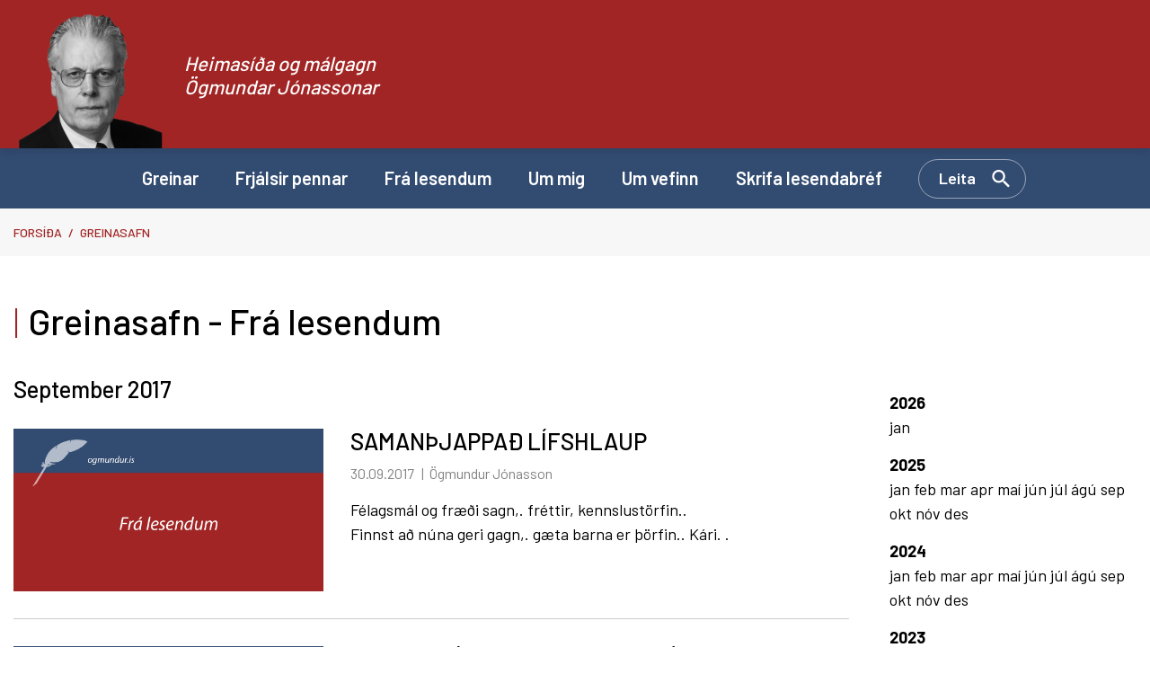

--- FILE ---
content_type: text/html; charset=UTF-8
request_url: https://www.ogmundur.is/is/greinasafn/2017/9/4
body_size: 5716
content:
<!DOCTYPE html>
<!--
		Stefna ehf. - Moya Vefumsjónarkerfi
		- - - - - - - - - - - - - - - - - -
		http://www.moya.is
		Moya - útgáfa 1.16.2		- - - - - - - - - - - - - - - - - -
-->
<html xmlns="http://www.w3.org/1999/xhtml" lang="is">
<head>
	<meta http-equiv="X-UA-Compatible" content="IE=edge">
	<meta name="viewport" content="width=device-width, initial-scale=1.0">
		<meta charset="UTF-8">
	<meta name="author" content="" >
	<meta name="generator" content="Moya 1.16.2" >
		<meta property="og:title" content="Greinasafn - Fr&aacute; lesendum">
	<meta property="og:url" content="https://www.ogmundur.is/is/greinasafn/2017/9/4">
	<meta property="og:site_name" content="Heimas&iacute;&eth;a og m&aacute;lgagn &Ouml;gmundar J&oacute;nassonar">
	<meta property="og:locale" content="is_IS">
	<meta property="og:type" content="article">

		<title>Greinasafn - Frá lesendum | Heimasíða og málgagn Ögmundar Jónassonar</title>
	
	<link rel="preconnect" href="https://fonts.googleapis.com">
	<link rel="preconnect" href="https://fonts.gstatic.com" crossorigin>
		<link href="/static/themes/main/theme.css?v=f27a69a9c0" rel="stylesheet" media="all" type="text/css"/>

	<link rel="apple-touch-icon" sizes="114x114" href="/static/themes/main/favicon/apple-touch-icon.png?v=498ecba6dd">
	<link rel="icon" type="image/png" sizes="32x32" href="/static/themes/main/favicon/favicon-32x32.png?v=44563fa1d2">
	<link rel="icon" type="image/png" sizes="16x16" href="/static/themes/main/favicon/favicon-16x16.png?v=166dd73527">
	<link rel="manifest" href="/static/themes/main/favicon/site.webmanifest">
	<link rel="mask-icon" href="/static/themes/main/favicon/safari-pinned-tab.svg?v=da6f18ccf9" color="#5bbad5">
	<link rel="shortcut icon" href="/static/themes/main/favicon/favicon.ico?v=6ddccf0b5e">
	<meta name="msapplication-TileColor" content="#2b5797">
	<meta name="msapplication-config" content="/static/themes/main/favicon/browserconfig.xml">
	<meta name="theme-color" content="#ffffff">
		<link href="/is/feed" rel="alternate" type="application/rss+xml" title="RSS - Fréttir" >
	<link href="/favicon.ico" rel="icon" type="image/x-icon" >
	<link href="/favicon.ico" rel="shortcut icon" type="image/x-icon" >
	<link href="https://fonts.googleapis.com/css?family=Barlow:300,400,500,600,700|Barlow:500" media="all" rel="stylesheet" type="text/css" >
		<style type="text/css" media="screen">
		<!--
		:root {--color-first: #a22525;--color-first-rgb: 162,37,37;--color-first-dark-rgb: 122,28,28;--color-second: #324b71;--color-second-rgb: 50,75,113;--color-second-dark-rgb: 38,56,85;--color-third: #000000;--color-third-rgb: 0,0,0;--color-third-dark-rgb: 0,0,0;--font-family-body:Barlow;--font-family-headings:Barlow;--font-family-heading-weight:500;--font-weight-light:300;--font-weight-normal:400;--font-weight-medium:500;--font-weight-semibold:600;--font-weight-bold:700}
		-->
	</style>
</head>
<body class="news" data-static-version="1768913210">

<div id="page">
	<header>
		<a href="#contentContainer" id="skipToMain" class="sr-only sr-only-focusable">
			Fara í efni		</a>

				<div class="contentWrap">
			<div class="logo">
				<div class="contentWrap">
					<a href="/is">
						<img src="/static/files/logo/logo.png" alt="" class="hidden-xs hidden-sm">
						<img src="/static/files/logo/ogmundur-mynd.svg" alt="" class="hidden-md hidden-lg">
						<span>Heimasíða og málgagn Ögmundar Jónassonar</span>
					</a>
				</div>
			</div>

			<button id="mainmenuToggle"
					aria-label="Opna/loka valmynd"
					aria-haspopup="true"
					aria-controls="mainmenu">
				<span class="first"></span>
				<span class="middle"></span>
				<span class="last"></span>
			</button>

			<nav id="mainmenu"
				 aria-label="Valmynd"
				 data-moya-component="ext.mobilemenu"
			>
				<div class="contentWrap">
					<ul class="menu mmLevel1 " id="mmm-5"><li class="ele-greinar si level1 first ord-1"><a href="/is/greinar"><span>Greinar</span></a></li><li class="ele-frjalsir-pennar si level1 ord-2"><a href="/is/frjalsir-pennar"><span>Frj&aacute;lsir pennar</span></a></li><li class="ele-fra-lesendum si level1 ord-3"><a href="/is/fra-lesendum"><span>Fr&aacute; lesendum</span></a></li><li class="ele-um-mig si level1 ord-4"><a href="/is/um-mig"><span>Um mig</span></a></li><li class="ele-um-vefinn si level1 ord-5"><a href="/is/um-vefinn"><span>Um vefinn</span></a></li><li class="ele-skrifa-lesendabref si level1 last ord-6"><a href="/is/skrifa-lesendabref"><span>Skrifa lesendabr&eacute;f</span></a></li></ul>					<button data-moya-component="ext.head-search" id="searchToggle"
							aria-label="Opna leit"
							aria-haspopup="true" aria-controls="searchForm">Leita
					</button>
				</div>
			</nav>
			<div id="searchDrop">
				<div class="contentWrap">
					<div class="searchFormWrap">
						<form id="searchForm" name="searchForm" method="get" action="/is/leit">
<div id="elm_q" class="elm_text elm"><label for="q" class="noscreen optional">Leita</label>

<span class="lmnt"><input type="text" name="q" id="q" value="" placeholder="Leita..." class="text searchQ"></span></div>
<div id="elm_submit" class="elm_submit elm">
<input type="submit" id="searchSubmit" value="Leita"></div></form>					</div>
					<button id="searchClose" aria-label="templateSearchClose"
							aria-controls="searchForm">
					</button>
				</div>
			</div>
		</div>
	</header>

			<nav id="breadcrumbsWrap" aria-label="Brauðmolar">
			
<div id="breadcrumbs" class="box">
	
        <div class="boxText">
		<a href="/is" class="first">Forsíða</a><span class="sep"> / </span><a href="/is/greinasafn">Greinasafn</a><span class="sep"> / </span><a href="/is/moya/news" class="last">Greinar</a>
	</div>
</div>		</nav>
		<div id="contentContainer" tabindex="-1">
		<div class="contentWrap">
			
			<div class="row">
				<main id="main">
											
<div id="news" class="box">
	<div class="boxTitle"><h1>Greinasafn - Frá lesendum</h1></div>
        <div class="boxText">
		<h2 class="subTitle">September 2017</h2>
<div class="entries all">
	<div class="entry">
	<div class="entryImage thumb">
					<img src="/static/files/placeholder/default-fra-lesendum.png" alt="">
			</div>
	<div class="content">
		<h2 class="entryTitle">
			<a href="/is/fra-lesendum/samanthjappad-lifshlaup">SAMANÞJAPPAÐ LÍFSHLAUP</a>
		</h2>
				<div class="entryInfo">
			<span class="date">
					30.09.2017			</span>
			<span class="author">Ögmundur Jónasson</span>
	</div>
		<div class="entryContent">Félagsmál og fræði sagn,. fréttir, kennslustörfin.. Finnst að núna geri gagn,. gæta barna er þörfin.. Kári. .  </div>
	</div>
</div>
	<div class="entry">
	<div class="entryImage thumb">
					<img src="/static/files/placeholder/default-fra-lesendum.png" alt="">
			</div>
	<div class="content">
		<h2 class="entryTitle">
			<a href="/is/fra-lesendum/um-kaup-a-grundafjardar-utgerd-og-um-sameiningu">UM KAUP Á GRUNDAFJARÐAR-ÚTGERÐ OG UM SAMEININGU</a>
		</h2>
				<div class="entryInfo">
			<span class="date">
					29.09.2017			</span>
			<span class="author">Ögmundur Jónasson</span>
	</div>
		<div class="entryContent">Þeir Grundfirðinga girtu í brók. ei góðvildina hæðið.. Nú kalla þeir plássið litla krók. og nýja efnahagssvæðið.. . . SAMEININGARFUNDIR. . Nú Hólmarar og Helgafellssveit. sameinast okkur í hamingjuleit. þrengjum böndin. kyssum vöndinn. og yfir lækinn nú förum á beit.. . Við sameiningu sjáum fátt. sem glepur okkar huga. Lífsins basl höfum lengi átt. látum það áfram duga.. . Pétur Hraunfjörð</div>
	</div>
</div>
	<div class="entry">
	<div class="entryImage thumb">
					<img src="/static/files/placeholder/default-fra-lesendum.png" alt="">
			</div>
	<div class="content">
		<h2 class="entryTitle">
			<a href="/is/fra-lesendum/sigmundur-shanghaejadur">SIGMUNDUR SHANGHÆJAÐUR</a>
		</h2>
				<div class="entryInfo">
			<span class="date">
					29.09.2017			</span>
			<span class="author">Ögmundur Jónasson</span>
	</div>
		<div class="entryContent">Í sjónvarpinu sýndist glaður,. sína framtíð vaskur þrá.. Sagðist vera Sjanghæjaður,. sannleikanum bægði frá.. Kári. http://www.mbl.is/frettir/innlent/2017/09/28/sigmundur_sjanghaejadur_i_vidtal/</div>
	</div>
</div>
	<div class="entry">
	<div class="entryImage thumb">
					<img src="/static/files/placeholder/default-fra-lesendum.png" alt="">
			</div>
	<div class="content">
		<h2 class="entryTitle">
			<a href="/is/fra-lesendum/aflands-flokkurinn">AFLANDS-FLOKKURINN</a>
		</h2>
				<div class="entryInfo">
			<span class="date">
					26.09.2017			</span>
			<span class="author">Ögmundur Jónasson</span>
	</div>
		<div class="entryContent">Framsókn hefur fúna hlið,. flokkur djúpt er sokkinn.. Sigmundur sækir útávið,. sannar aflandsflokkinn.. Kári . .  </div>
	</div>
</div>
	<div class="entry">
	<div class="entryImage thumb">
					<img src="/static/files/placeholder/default-fra-lesendum.png" alt="">
			</div>
	<div class="content">
		<h2 class="entryTitle">
			<a href="/is/fra-lesendum/hraerirngar-i-politik">HRÆRIRNGAR Í PÓLITÍK</a>
		</h2>
				<div class="entryInfo">
			<span class="date">
					25.09.2017			</span>
			<span class="author">Ögmundur Jónasson</span>
	</div>
		<div class="entryContent">Á lukkuriddara lengist nefið. lætur eins og ekkert sé. Fljótlega verður allt fyrirgefið. og fjöldinn krýpur á hné.</div>
	</div>
</div>
	<div class="entry">
	<div class="entryImage thumb">
					<img src="/static/files/placeholder/default-fra-lesendum.png" alt="">
			</div>
	<div class="content">
		<h2 class="entryTitle">
			<a href="/is/fra-lesendum/um-kosningar-og-rikisstjorn">UM KOSNINGAR OG RÍKISSTJÓRN</a>
		</h2>
				<div class="entryInfo">
			<span class="date">
					18.09.2017			</span>
			<span class="author">Ögmundur Jónasson</span>
	</div>
		<div class="entryContent"> Ef valdið heim nú viljið þið,. verður nýtt að prófa.. Kosningu ef klúðrum við,. kætist flokkur bófa. Ábyrg stjórnmál standa á hlið,. styðjum velferð leifa.. Sjóðum þjóðar sóum við,. í sæ- og bankagreifa.. Kári . . .  .</div>
	</div>
</div>
	<div class="entry">
	<div class="entryImage thumb">
					<img src="/static/files/placeholder/default-fra-lesendum.png" alt="">
			</div>
	<div class="content">
		<h2 class="entryTitle">
			<a href="/is/fra-lesendum/landinn-frjals">LANDINN FRJÁLS</a>
		</h2>
				<div class="entryInfo">
			<span class="date">
					15.09.2017			</span>
			<span class="author">Ögmundur Jónasson</span>
	</div>
		<div class="entryContent">Loksins verður landinn frjáls,. losnar við Íhaldið.. Ber þá enga hespu um háls. og alþýðan fær valdið.. Pétur Hraunfjörð                                 </div>
	</div>
</div>
	<div class="entry">
	<div class="entryImage thumb">
					<img src="/static/files/placeholder/default-fra-lesendum.png" alt="">
			</div>
	<div class="content">
		<h2 class="entryTitle">
			<a href="/is/fra-lesendum/heimsvidskiptin-throud-i-finnafirdi">HEIMSVIÐSKIPTIN ÞRÓUÐ Í FINNAFIRÐI</a>
		</h2>
				<div class="entryInfo">
			<span class="date">
					06.09.2017			</span>
			<span class="author">Ögmundur Jónasson</span>
	</div>
		<div class="entryContent">Efla hefur þróað Finnafjarðarverkefnið. Það er kallað viðskiptaþróun. Hugmyndin er að olíuhreinsunarstöðin risastóra verði í Finnafirði.</div>
	</div>
</div>
	<div class="entry">
	<div class="entryImage thumb">
					<img src="/static/files/placeholder/default-fra-lesendum.png" alt="">
			</div>
	<div class="content">
		<h2 class="entryTitle">
			<a href="/is/fra-lesendum/erum-a-ledinni">ERUM Á LEÐINNI</a>
		</h2>
				<div class="entryInfo">
			<span class="date">
					06.09.2017			</span>
			<span class="author">Ögmundur Jónasson</span>
	</div>
		<div class="entryContent">Stærsta höfn á norðurhveli í Finnafirði og stærsti flugvöllur á norðurslóðum í Keflavik. Ætlum við að láta Björgólf hjá Icelandair, Skúla í Wow og bæjarstjórann í Langanesbyggð færa okkur inn í 21.</div>
	</div>
</div>
	<div class="entry">
	<div class="entryImage thumb">
					<img src="/static/files/placeholder/default-fra-lesendum.png" alt="">
			</div>
	<div class="content">
		<h2 class="entryTitle">
			<a href="/is/fra-lesendum/enn-um-minnisvarda">ENN UM MINNISVARÐA</a>
		</h2>
				<div class="entryInfo">
			<span class="date">
					06.09.2017			</span>
			<span class="author">Ögmundur Jónasson</span>
	</div>
		<div class="entryContent">Fróðelgt væri að fá fréttir af því hver urðu afdrif beiðni stríðsminjanefndar Bandaríkjanna um minnisvarða í Höfða um framlag BNA til freslsisbaráttu mannkyns á seinni hluta tuttugustu aldar, þar með talið Víetnam og Hiroshima.</div>
	</div>
</div>
</div>
	
	</div>
</div>					
				</main>

									<aside>
						
<div id="newsArchive" class="box">
	
        <div class="boxText">
		<dl><dt><a href="/is/greinasafn/2026/0/4">2026</a></dt><dd><a href="/is/greinasafn/2026/1/4">jan </a></dd><dt><a href="/is/greinasafn/2025/0/4">2025</a></dt><dd><a href="/is/greinasafn/2025/1/4">jan </a><a href="/is/greinasafn/2025/2/4">feb </a><a href="/is/greinasafn/2025/3/4">mar </a><a href="/is/greinasafn/2025/4/4">apr </a><a href="/is/greinasafn/2025/5/4">maí </a><a href="/is/greinasafn/2025/6/4">jún </a><a href="/is/greinasafn/2025/7/4">júl </a><a href="/is/greinasafn/2025/8/4">ágú </a><a href="/is/greinasafn/2025/9/4">sep </a><a href="/is/greinasafn/2025/10/4">okt </a><a href="/is/greinasafn/2025/11/4">nóv </a><a href="/is/greinasafn/2025/12/4">des </a></dd><dt><a href="/is/greinasafn/2024/0/4">2024</a></dt><dd><a href="/is/greinasafn/2024/1/4">jan </a><a href="/is/greinasafn/2024/2/4">feb </a><a href="/is/greinasafn/2024/3/4">mar </a><a href="/is/greinasafn/2024/4/4">apr </a><a href="/is/greinasafn/2024/5/4">maí </a><a href="/is/greinasafn/2024/6/4">jún </a><a href="/is/greinasafn/2024/7/4">júl </a><a href="/is/greinasafn/2024/8/4">ágú </a><a href="/is/greinasafn/2024/9/4">sep </a><a href="/is/greinasafn/2024/10/4">okt </a><a href="/is/greinasafn/2024/11/4">nóv </a><a href="/is/greinasafn/2024/12/4">des </a></dd><dt><a href="/is/greinasafn/2023/0/4">2023</a></dt><dd><a href="/is/greinasafn/2023/1/4">jan </a><a href="/is/greinasafn/2023/2/4">feb </a><a href="/is/greinasafn/2023/3/4">mar </a><a href="/is/greinasafn/2023/4/4">apr </a><a href="/is/greinasafn/2023/5/4">maí </a><a href="/is/greinasafn/2023/7/4">júl </a><a href="/is/greinasafn/2023/8/4">ágú </a><a href="/is/greinasafn/2023/9/4">sep </a><a href="/is/greinasafn/2023/10/4">okt </a><a href="/is/greinasafn/2023/11/4">nóv </a><a href="/is/greinasafn/2023/12/4">des </a></dd><dt><a href="/is/greinasafn/2022/0/4">2022</a></dt><dd><a href="/is/greinasafn/2022/1/4">jan </a><a href="/is/greinasafn/2022/2/4">feb </a><a href="/is/greinasafn/2022/3/4">mar </a><a href="/is/greinasafn/2022/4/4">apr </a><a href="/is/greinasafn/2022/5/4">maí </a><a href="/is/greinasafn/2022/6/4">jún </a><a href="/is/greinasafn/2022/7/4">júl </a><a href="/is/greinasafn/2022/8/4">ágú </a><a href="/is/greinasafn/2022/9/4">sep </a><a href="/is/greinasafn/2022/10/4">okt </a><a href="/is/greinasafn/2022/11/4">nóv </a><a href="/is/greinasafn/2022/12/4">des </a></dd><dt><a href="/is/greinasafn/2021/0/4">2021</a></dt><dd><a href="/is/greinasafn/2021/1/4">jan </a><a href="/is/greinasafn/2021/2/4">feb </a><a href="/is/greinasafn/2021/3/4">mar </a><a href="/is/greinasafn/2021/4/4">apr </a><a href="/is/greinasafn/2021/5/4">maí </a><a href="/is/greinasafn/2021/6/4">jún </a><a href="/is/greinasafn/2021/7/4">júl </a><a href="/is/greinasafn/2021/8/4">ágú </a><a href="/is/greinasafn/2021/9/4">sep </a><a href="/is/greinasafn/2021/10/4">okt </a><a href="/is/greinasafn/2021/11/4">nóv </a><a href="/is/greinasafn/2021/12/4">des </a></dd><dt><a href="/is/greinasafn/2020/0/4">2020</a></dt><dd><a href="/is/greinasafn/2020/1/4">jan </a><a href="/is/greinasafn/2020/2/4">feb </a><a href="/is/greinasafn/2020/3/4">mar </a><a href="/is/greinasafn/2020/4/4">apr </a><a href="/is/greinasafn/2020/5/4">maí </a><a href="/is/greinasafn/2020/6/4">jún </a><a href="/is/greinasafn/2020/7/4">júl </a><a href="/is/greinasafn/2020/8/4">ágú </a><a href="/is/greinasafn/2020/9/4">sep </a><a href="/is/greinasafn/2020/10/4">okt </a><a href="/is/greinasafn/2020/11/4">nóv </a><a href="/is/greinasafn/2020/12/4">des </a></dd><dt><a href="/is/greinasafn/2019/0/4">2019</a></dt><dd><a href="/is/greinasafn/2019/1/4">jan </a><a href="/is/greinasafn/2019/2/4">feb </a><a href="/is/greinasafn/2019/3/4">mar </a><a href="/is/greinasafn/2019/4/4">apr </a><a href="/is/greinasafn/2019/5/4">maí </a><a href="/is/greinasafn/2019/6/4">jún </a><a href="/is/greinasafn/2019/7/4">júl </a><a href="/is/greinasafn/2019/8/4">ágú </a><a href="/is/greinasafn/2019/9/4">sep </a><a href="/is/greinasafn/2019/10/4">okt </a><a href="/is/greinasafn/2019/11/4">nóv </a><a href="/is/greinasafn/2019/12/4">des </a></dd><dt><a href="/is/greinasafn/2018/0/4">2018</a></dt><dd><a href="/is/greinasafn/2018/1/4">jan </a><a href="/is/greinasafn/2018/2/4">feb </a><a href="/is/greinasafn/2018/3/4">mar </a><a href="/is/greinasafn/2018/4/4">apr </a><a href="/is/greinasafn/2018/5/4">maí </a><a href="/is/greinasafn/2018/6/4">jún </a><a href="/is/greinasafn/2018/7/4">júl </a><a href="/is/greinasafn/2018/8/4">ágú </a><a href="/is/greinasafn/2018/9/4">sep </a><a href="/is/greinasafn/2018/10/4">okt </a><a href="/is/greinasafn/2018/11/4">nóv </a><a href="/is/greinasafn/2018/12/4">des </a></dd><dt><a href="/is/greinasafn/2017/0/4">2017</a></dt><dd><a href="/is/greinasafn/2017/1/4">jan </a><a href="/is/greinasafn/2017/2/4">feb </a><a href="/is/greinasafn/2017/3/4">mar </a><a href="/is/greinasafn/2017/4/4">apr </a><a href="/is/greinasafn/2017/5/4">maí </a><a href="/is/greinasafn/2017/6/4">jún </a><a href="/is/greinasafn/2017/7/4">júl </a><a href="/is/greinasafn/2017/8/4">ágú </a><a href="/is/greinasafn/2017/9/4">sep </a><a href="/is/greinasafn/2017/10/4">okt </a><a href="/is/greinasafn/2017/11/4">nóv </a><a href="/is/greinasafn/2017/12/4">des </a></dd><dt><a href="/is/greinasafn/2016/0/4">2016</a></dt><dd><a href="/is/greinasafn/2016/1/4">jan </a><a href="/is/greinasafn/2016/2/4">feb </a><a href="/is/greinasafn/2016/3/4">mar </a><a href="/is/greinasafn/2016/4/4">apr </a><a href="/is/greinasafn/2016/5/4">maí </a><a href="/is/greinasafn/2016/6/4">jún </a><a href="/is/greinasafn/2016/7/4">júl </a><a href="/is/greinasafn/2016/8/4">ágú </a><a href="/is/greinasafn/2016/9/4">sep </a><a href="/is/greinasafn/2016/10/4">okt </a><a href="/is/greinasafn/2016/11/4">nóv </a><a href="/is/greinasafn/2016/12/4">des </a></dd><dt><a href="/is/greinasafn/2015/0/4">2015</a></dt><dd><a href="/is/greinasafn/2015/1/4">jan </a><a href="/is/greinasafn/2015/2/4">feb </a><a href="/is/greinasafn/2015/3/4">mar </a><a href="/is/greinasafn/2015/4/4">apr </a><a href="/is/greinasafn/2015/5/4">maí </a><a href="/is/greinasafn/2015/6/4">jún </a><a href="/is/greinasafn/2015/7/4">júl </a><a href="/is/greinasafn/2015/8/4">ágú </a><a href="/is/greinasafn/2015/9/4">sep </a><a href="/is/greinasafn/2015/10/4">okt </a><a href="/is/greinasafn/2015/11/4">nóv </a><a href="/is/greinasafn/2015/12/4">des </a></dd><dt><a href="/is/greinasafn/2014/0/4">2014</a></dt><dd><a href="/is/greinasafn/2014/1/4">jan </a><a href="/is/greinasafn/2014/2/4">feb </a><a href="/is/greinasafn/2014/3/4">mar </a><a href="/is/greinasafn/2014/4/4">apr </a><a href="/is/greinasafn/2014/5/4">maí </a><a href="/is/greinasafn/2014/7/4">júl </a><a href="/is/greinasafn/2014/9/4">sep </a><a href="/is/greinasafn/2014/10/4">okt </a><a href="/is/greinasafn/2014/11/4">nóv </a><a href="/is/greinasafn/2014/12/4">des </a></dd><dt><a href="/is/greinasafn/2013/0/4">2013</a></dt><dd><a href="/is/greinasafn/2013/1/4">jan </a><a href="/is/greinasafn/2013/2/4">feb </a><a href="/is/greinasafn/2013/3/4">mar </a><a href="/is/greinasafn/2013/4/4">apr </a><a href="/is/greinasafn/2013/5/4">maí </a><a href="/is/greinasafn/2013/6/4">jún </a><a href="/is/greinasafn/2013/7/4">júl </a><a href="/is/greinasafn/2013/8/4">ágú </a><a href="/is/greinasafn/2013/9/4">sep </a><a href="/is/greinasafn/2013/10/4">okt </a><a href="/is/greinasafn/2013/11/4">nóv </a><a href="/is/greinasafn/2013/12/4">des </a></dd><dt><a href="/is/greinasafn/2012/0/4">2012</a></dt><dd><a href="/is/greinasafn/2012/1/4">jan </a><a href="/is/greinasafn/2012/2/4">feb </a><a href="/is/greinasafn/2012/3/4">mar </a><a href="/is/greinasafn/2012/4/4">apr </a><a href="/is/greinasafn/2012/5/4">maí </a><a href="/is/greinasafn/2012/6/4">jún </a><a href="/is/greinasafn/2012/7/4">júl </a><a href="/is/greinasafn/2012/8/4">ágú </a><a href="/is/greinasafn/2012/9/4">sep </a><a href="/is/greinasafn/2012/10/4">okt </a><a href="/is/greinasafn/2012/11/4">nóv </a><a href="/is/greinasafn/2012/12/4">des </a></dd><dt><a href="/is/greinasafn/2011/0/4">2011</a></dt><dd><a href="/is/greinasafn/2011/1/4">jan </a><a href="/is/greinasafn/2011/2/4">feb </a><a href="/is/greinasafn/2011/3/4">mar </a><a href="/is/greinasafn/2011/4/4">apr </a><a href="/is/greinasafn/2011/5/4">maí </a><a href="/is/greinasafn/2011/6/4">jún </a><a href="/is/greinasafn/2011/7/4">júl </a><a href="/is/greinasafn/2011/8/4">ágú </a><a href="/is/greinasafn/2011/9/4">sep </a><a href="/is/greinasafn/2011/10/4">okt </a><a href="/is/greinasafn/2011/11/4">nóv </a><a href="/is/greinasafn/2011/12/4">des </a></dd><dt><a href="/is/greinasafn/2010/0/4">2010</a></dt><dd><a href="/is/greinasafn/2010/1/4">jan </a><a href="/is/greinasafn/2010/2/4">feb </a><a href="/is/greinasafn/2010/3/4">mar </a><a href="/is/greinasafn/2010/4/4">apr </a><a href="/is/greinasafn/2010/5/4">maí </a><a href="/is/greinasafn/2010/6/4">jún </a><a href="/is/greinasafn/2010/7/4">júl </a><a href="/is/greinasafn/2010/8/4">ágú </a><a href="/is/greinasafn/2010/9/4">sep </a><a href="/is/greinasafn/2010/10/4">okt </a><a href="/is/greinasafn/2010/11/4">nóv </a><a href="/is/greinasafn/2010/12/4">des </a></dd><dt><a href="/is/greinasafn/2009/0/4">2009</a></dt><dd><a href="/is/greinasafn/2009/1/4">jan </a><a href="/is/greinasafn/2009/2/4">feb </a><a href="/is/greinasafn/2009/3/4">mar </a><a href="/is/greinasafn/2009/4/4">apr </a><a href="/is/greinasafn/2009/5/4">maí </a><a href="/is/greinasafn/2009/6/4">jún </a><a href="/is/greinasafn/2009/7/4">júl </a><a href="/is/greinasafn/2009/8/4">ágú </a><a href="/is/greinasafn/2009/9/4">sep </a><a href="/is/greinasafn/2009/10/4">okt </a><a href="/is/greinasafn/2009/11/4">nóv </a><a href="/is/greinasafn/2009/12/4">des </a></dd><dt><a href="/is/greinasafn/2008/0/4">2008</a></dt><dd><a href="/is/greinasafn/2008/1/4">jan </a><a href="/is/greinasafn/2008/2/4">feb </a><a href="/is/greinasafn/2008/3/4">mar </a><a href="/is/greinasafn/2008/4/4">apr </a><a href="/is/greinasafn/2008/5/4">maí </a><a href="/is/greinasafn/2008/6/4">jún </a><a href="/is/greinasafn/2008/7/4">júl </a><a href="/is/greinasafn/2008/8/4">ágú </a><a href="/is/greinasafn/2008/9/4">sep </a><a href="/is/greinasafn/2008/10/4">okt </a><a href="/is/greinasafn/2008/11/4">nóv </a><a href="/is/greinasafn/2008/12/4">des </a></dd><dt><a href="/is/greinasafn/2007/0/4">2007</a></dt><dd><a href="/is/greinasafn/2007/1/4">jan </a><a href="/is/greinasafn/2007/2/4">feb </a><a href="/is/greinasafn/2007/3/4">mar </a><a href="/is/greinasafn/2007/4/4">apr </a><a href="/is/greinasafn/2007/5/4">maí </a><a href="/is/greinasafn/2007/6/4">jún </a><a href="/is/greinasafn/2007/7/4">júl </a><a href="/is/greinasafn/2007/8/4">ágú </a><a href="/is/greinasafn/2007/9/4">sep </a><a href="/is/greinasafn/2007/10/4">okt </a><a href="/is/greinasafn/2007/11/4">nóv </a><a href="/is/greinasafn/2007/12/4">des </a></dd><dt><a href="/is/greinasafn/2006/0/4">2006</a></dt><dd><a href="/is/greinasafn/2006/1/4">jan </a><a href="/is/greinasafn/2006/2/4">feb </a><a href="/is/greinasafn/2006/3/4">mar </a><a href="/is/greinasafn/2006/4/4">apr </a><a href="/is/greinasafn/2006/5/4">maí </a><a href="/is/greinasafn/2006/6/4">jún </a><a href="/is/greinasafn/2006/7/4">júl </a><a href="/is/greinasafn/2006/8/4">ágú </a><a href="/is/greinasafn/2006/9/4">sep </a><a href="/is/greinasafn/2006/10/4">okt </a><a href="/is/greinasafn/2006/11/4">nóv </a><a href="/is/greinasafn/2006/12/4">des </a></dd><dt><a href="/is/greinasafn/2005/0/4">2005</a></dt><dd><a href="/is/greinasafn/2005/1/4">jan </a><a href="/is/greinasafn/2005/2/4">feb </a><a href="/is/greinasafn/2005/3/4">mar </a><a href="/is/greinasafn/2005/4/4">apr </a><a href="/is/greinasafn/2005/5/4">maí </a><a href="/is/greinasafn/2005/6/4">jún </a><a href="/is/greinasafn/2005/7/4">júl </a><a href="/is/greinasafn/2005/8/4">ágú </a><a href="/is/greinasafn/2005/9/4">sep </a><a href="/is/greinasafn/2005/10/4">okt </a><a href="/is/greinasafn/2005/11/4">nóv </a><a href="/is/greinasafn/2005/12/4">des </a></dd><dt><a href="/is/greinasafn/2004/0/4">2004</a></dt><dd><a href="/is/greinasafn/2004/1/4">jan </a><a href="/is/greinasafn/2004/2/4">feb </a><a href="/is/greinasafn/2004/3/4">mar </a><a href="/is/greinasafn/2004/4/4">apr </a><a href="/is/greinasafn/2004/5/4">maí </a><a href="/is/greinasafn/2004/6/4">jún </a><a href="/is/greinasafn/2004/7/4">júl </a><a href="/is/greinasafn/2004/8/4">ágú </a><a href="/is/greinasafn/2004/9/4">sep </a><a href="/is/greinasafn/2004/10/4">okt </a><a href="/is/greinasafn/2004/11/4">nóv </a><a href="/is/greinasafn/2004/12/4">des </a></dd><dt><a href="/is/greinasafn/2003/0/4">2003</a></dt><dd><a href="/is/greinasafn/2003/1/4">jan </a><a href="/is/greinasafn/2003/2/4">feb </a><a href="/is/greinasafn/2003/3/4">mar </a><a href="/is/greinasafn/2003/4/4">apr </a><a href="/is/greinasafn/2003/5/4">maí </a><a href="/is/greinasafn/2003/6/4">jún </a><a href="/is/greinasafn/2003/7/4">júl </a><a href="/is/greinasafn/2003/8/4">ágú </a><a href="/is/greinasafn/2003/9/4">sep </a><a href="/is/greinasafn/2003/10/4">okt </a><a href="/is/greinasafn/2003/11/4">nóv </a><a href="/is/greinasafn/2003/12/4">des </a></dd><dt><a href="/is/greinasafn/2002/0/4">2002</a></dt><dd><a href="/is/greinasafn/2002/10/4">okt </a><a href="/is/greinasafn/2002/11/4">nóv </a><a href="/is/greinasafn/2002/12/4">des </a></dd></dl>
	</div>
</div>					</aside>
							</div>
		</div>
	</div>

</div>
<footer>
	<div class="contentWrap">
		<div id="box_footer_2" class="box box_footer box_ord_1 first"><div class="boxText"><div class="moya__footer layout1">    <div class="boxTitle">Ögmundur.is</div>
<ul class="menu">
<li><a href="mailto:ogmundur@ogmundur.is">ogmundur@ogmundur.is</a></li>
<li>Ögmundur Jónasson 2023</li>
</ul>
    <p class="socialWrap">
                    <a class="social" href="https://www.facebook.com/ogmundurjonasson" target="_blank" aria-label="Facebook"></a>
                    <a class="social" href="https://twitter.com/ogmjonasson" target="_blank" aria-label="Twitter"></a>
            </p>
</div>
</div>
</div>

	</div>
</footer>

<script src="//ajax.googleapis.com/ajax/libs/jquery/1.11.1/jquery.min.js"></script>
	<script type="text/javascript" src="/_moya/javascripts/dist/bundle.js?v=1768913210"></script>
<script src="/static/themes/main/js/moya.min.js?v=98303f2f30"></script>
<script src="/static/themes/main/js/site.min.js?v=273960b040"></script>

<script type="text/javascript">
<!--//--><![CDATA[//><!--
moya.division = 'is';
moya.lang = 'is';
moya.fancybox.init();
$(function() { $("a.fancybox").fancybox({ helpers:{ title:{ type:"inside" },media:true },openEffect:"elastic",closeEffect:"elastic" }); });
$(function() { $("a.slideshow").fancybox({ helpers:{ title:{ type:"inside" },buttons:true,media:true },openEffect:"elastic",closeEffect:"elastic",playSpeed:4000,prevEffect:"none",nextEffect:"none",closeBtn:false }); });
$(function() { $("img.responsive").responsiveImg(); });

//--><!]]>
</script>

</body>
</html>

<!--
Total Time: 0.12719 s
Total Memory: 4.494 Mb
-->